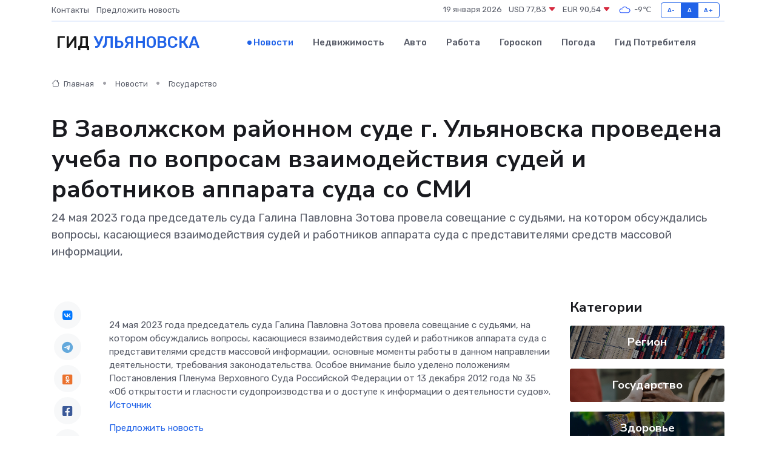

--- FILE ---
content_type: text/html; charset=UTF-8
request_url: https://ulyanovsk-city.ru/news/gosudarstvo/v-zavolzhskom-rayonnom-sude-g-ulyanovska-provedena-ucheba-po-voprosam-vzaimodeystviya-sudey-i-rabotnikov-apparata-suda-so-smi.htm
body_size: 8823
content:
<!DOCTYPE html>
<html lang="ru">
<head>
	<meta charset="utf-8">
	<meta name="csrf-token" content="VLicdQu1qTwo535gOo4gb85vAqlCri1p8Fb2EDaM">
    <meta http-equiv="X-UA-Compatible" content="IE=edge">
    <meta name="viewport" content="width=device-width, initial-scale=1">
    <title>В Заволжском районном суде г. Ульяновска проведена учеба по вопросам взаимодействия судей и работников аппарата суда со СМИ - новости Ульяновска</title>
    <meta name="description" property="description" content="24 мая 2023 года председатель суда Галина Павловна Зотова провела совещание с судьями, на котором обсуждались вопросы, касающиеся взаимодействия судей и работников аппарата суда с представителями средств массовой...">
    
    <meta property="fb:pages" content="105958871990207" />
    <link rel="shortcut icon" type="image/x-icon" href="https://ulyanovsk-city.ru/favicon.svg">
    <link rel="canonical" href="https://ulyanovsk-city.ru/news/gosudarstvo/v-zavolzhskom-rayonnom-sude-g-ulyanovska-provedena-ucheba-po-voprosam-vzaimodeystviya-sudey-i-rabotnikov-apparata-suda-so-smi.htm">
    <link rel="preconnect" href="https://fonts.gstatic.com">
    <link rel="dns-prefetch" href="https://fonts.googleapis.com">
    <link rel="dns-prefetch" href="https://pagead2.googlesyndication.com">
    <link rel="dns-prefetch" href="https://res.cloudinary.com">
    <link href="https://fonts.googleapis.com/css2?family=Nunito+Sans:wght@400;700&family=Rubik:wght@400;500;700&display=swap" rel="stylesheet">
    <link rel="stylesheet" type="text/css" href="https://ulyanovsk-city.ru/assets/font-awesome/css/all.min.css">
    <link rel="stylesheet" type="text/css" href="https://ulyanovsk-city.ru/assets/bootstrap-icons/bootstrap-icons.css">
    <link rel="stylesheet" type="text/css" href="https://ulyanovsk-city.ru/assets/tiny-slider/tiny-slider.css">
    <link rel="stylesheet" type="text/css" href="https://ulyanovsk-city.ru/assets/glightbox/css/glightbox.min.css">
    <link rel="stylesheet" type="text/css" href="https://ulyanovsk-city.ru/assets/plyr/plyr.css">
    <link id="style-switch" rel="stylesheet" type="text/css" href="https://ulyanovsk-city.ru/assets/css/style.css">
    <link rel="stylesheet" type="text/css" href="https://ulyanovsk-city.ru/assets/css/style2.css">

    <meta name="twitter:card" content="summary">
    <meta name="twitter:site" content="@mysite">
    <meta name="twitter:title" content="В Заволжском районном суде г. Ульяновска проведена учеба по вопросам взаимодействия судей и работников аппарата суда со СМИ - новости Ульяновска">
    <meta name="twitter:description" content="24 мая 2023 года председатель суда Галина Павловна Зотова провела совещание с судьями, на котором обсуждались вопросы, касающиеся взаимодействия судей и работников аппарата суда с представителями средств массовой...">
    <meta name="twitter:creator" content="@mysite">
    <meta name="twitter:image:src" content="https://ulyanovsk-city.ru/images/logo.gif">
    <meta name="twitter:domain" content="ulyanovsk-city.ru">
    <meta name="twitter:card" content="summary_large_image" /><meta name="twitter:image" content="https://ulyanovsk-city.ru/images/logo.gif">

    <meta property="og:url" content="http://ulyanovsk-city.ru/news/gosudarstvo/v-zavolzhskom-rayonnom-sude-g-ulyanovska-provedena-ucheba-po-voprosam-vzaimodeystviya-sudey-i-rabotnikov-apparata-suda-so-smi.htm">
    <meta property="og:title" content="В Заволжском районном суде г. Ульяновска проведена учеба по вопросам взаимодействия судей и работников аппарата суда со СМИ - новости Ульяновска">
    <meta property="og:description" content="24 мая 2023 года председатель суда Галина Павловна Зотова провела совещание с судьями, на котором обсуждались вопросы, касающиеся взаимодействия судей и работников аппарата суда с представителями средств массовой...">
    <meta property="og:type" content="website">
    <meta property="og:image" content="https://ulyanovsk-city.ru/images/logo.gif">
    <meta property="og:locale" content="ru_RU">
    <meta property="og:site_name" content="Гид Ульяновска">
    

    <link rel="image_src" href="https://ulyanovsk-city.ru/images/logo.gif" />

    <link rel="alternate" type="application/rss+xml" href="https://ulyanovsk-city.ru/feed" title="Ульяновск: гид, новости, афиша">
        <script async src="https://pagead2.googlesyndication.com/pagead/js/adsbygoogle.js"></script>
    <script>
        (adsbygoogle = window.adsbygoogle || []).push({
            google_ad_client: "ca-pub-0899253526956684",
            enable_page_level_ads: true
        });
    </script>
        
    
    
    
    <script>if (window.top !== window.self) window.top.location.replace(window.self.location.href);</script>
    <script>if(self != top) { top.location=document.location;}</script>

<!-- Google tag (gtag.js) -->
<script async src="https://www.googletagmanager.com/gtag/js?id=G-71VQP5FD0J"></script>
<script>
  window.dataLayer = window.dataLayer || [];
  function gtag(){dataLayer.push(arguments);}
  gtag('js', new Date());

  gtag('config', 'G-71VQP5FD0J');
</script>
</head>
<body>
<script type="text/javascript" > (function(m,e,t,r,i,k,a){m[i]=m[i]||function(){(m[i].a=m[i].a||[]).push(arguments)}; m[i].l=1*new Date();k=e.createElement(t),a=e.getElementsByTagName(t)[0],k.async=1,k.src=r,a.parentNode.insertBefore(k,a)}) (window, document, "script", "https://mc.yandex.ru/metrika/tag.js", "ym"); ym(54009406, "init", {}); ym(86840228, "init", { clickmap:true, trackLinks:true, accurateTrackBounce:true, webvisor:true });</script> <noscript><div><img src="https://mc.yandex.ru/watch/54009406" style="position:absolute; left:-9999px;" alt="" /><img src="https://mc.yandex.ru/watch/86840228" style="position:absolute; left:-9999px;" alt="" /></div></noscript>
<script type="text/javascript">
    new Image().src = "//counter.yadro.ru/hit?r"+escape(document.referrer)+((typeof(screen)=="undefined")?"":";s"+screen.width+"*"+screen.height+"*"+(screen.colorDepth?screen.colorDepth:screen.pixelDepth))+";u"+escape(document.URL)+";h"+escape(document.title.substring(0,150))+";"+Math.random();
</script>
<!-- Rating@Mail.ru counter -->
<script type="text/javascript">
var _tmr = window._tmr || (window._tmr = []);
_tmr.push({id: "3138453", type: "pageView", start: (new Date()).getTime()});
(function (d, w, id) {
  if (d.getElementById(id)) return;
  var ts = d.createElement("script"); ts.type = "text/javascript"; ts.async = true; ts.id = id;
  ts.src = "https://top-fwz1.mail.ru/js/code.js";
  var f = function () {var s = d.getElementsByTagName("script")[0]; s.parentNode.insertBefore(ts, s);};
  if (w.opera == "[object Opera]") { d.addEventListener("DOMContentLoaded", f, false); } else { f(); }
})(document, window, "topmailru-code");
</script><noscript><div>
<img src="https://top-fwz1.mail.ru/counter?id=3138453;js=na" style="border:0;position:absolute;left:-9999px;" alt="Top.Mail.Ru" />
</div></noscript>
<!-- //Rating@Mail.ru counter -->

<header class="navbar-light navbar-sticky header-static">
    <div class="navbar-top d-none d-lg-block small">
        <div class="container">
            <div class="d-md-flex justify-content-between align-items-center my-1">
                <!-- Top bar left -->
                <ul class="nav">
                    <li class="nav-item">
                        <a class="nav-link ps-0" href="https://ulyanovsk-city.ru/contacts">Контакты</a>
                    </li>
                    <li class="nav-item">
                        <a class="nav-link ps-0" href="https://ulyanovsk-city.ru/sendnews">Предложить новость</a>
                    </li>
                    
                </ul>
                <!-- Top bar right -->
                <div class="d-flex align-items-center">
                    
                    <ul class="list-inline mb-0 text-center text-sm-end me-3">
						<li class="list-inline-item">
							<span>19 января 2026</span>
						</li>
                        <li class="list-inline-item">
                            <a class="nav-link px-0" href="https://ulyanovsk-city.ru/currency">
                                <span>USD 77,83 <i class="bi bi-caret-down-fill text-danger"></i></span>
                            </a>
						</li>
                        <li class="list-inline-item">
                            <a class="nav-link px-0" href="https://ulyanovsk-city.ru/currency">
                                <span>EUR 90,54 <i class="bi bi-caret-down-fill text-danger"></i></span>
                            </a>
						</li>
						<li class="list-inline-item">
                            <a class="nav-link px-0" href="https://ulyanovsk-city.ru/pogoda">
                                <svg xmlns="http://www.w3.org/2000/svg" width="25" height="25" viewBox="0 0 30 30"><path fill="#315EFB" fill-rule="evenodd" d="M25.036 13.066a4.948 4.948 0 0 1 0 5.868A4.99 4.99 0 0 1 20.99 21H8.507a4.49 4.49 0 0 1-3.64-1.86 4.458 4.458 0 0 1 0-5.281A4.491 4.491 0 0 1 8.506 12c.686 0 1.37.159 1.996.473a.5.5 0 0 1 .16.766l-.33.399a.502.502 0 0 1-.598.132 2.976 2.976 0 0 0-3.346.608 3.007 3.007 0 0 0 .334 4.532c.527.396 1.177.59 1.836.59H20.94a3.54 3.54 0 0 0 2.163-.711 3.497 3.497 0 0 0 1.358-3.206 3.45 3.45 0 0 0-.706-1.727A3.486 3.486 0 0 0 20.99 12.5c-.07 0-.138.016-.208.02-.328.02-.645.085-.947.192a.496.496 0 0 1-.63-.287 4.637 4.637 0 0 0-.445-.874 4.495 4.495 0 0 0-.584-.733A4.461 4.461 0 0 0 14.998 9.5a4.46 4.46 0 0 0-3.177 1.318 2.326 2.326 0 0 0-.135.147.5.5 0 0 1-.592.131 5.78 5.78 0 0 0-.453-.19.5.5 0 0 1-.21-.79A5.97 5.97 0 0 1 14.998 8a5.97 5.97 0 0 1 4.237 1.757c.398.399.704.85.966 1.319.262-.042.525-.076.79-.076a4.99 4.99 0 0 1 4.045 2.066zM0 0v30V0zm30 0v30V0z"></path></svg>
                                <span>-9&#8451;</span>
                            </a>
						</li>
					</ul>

                    <!-- Font size accessibility START -->
                    <div class="btn-group me-2" role="group" aria-label="font size changer">
                        <input type="radio" class="btn-check" name="fntradio" id="font-sm">
                        <label class="btn btn-xs btn-outline-primary mb-0" for="font-sm">A-</label>

                        <input type="radio" class="btn-check" name="fntradio" id="font-default" checked>
                        <label class="btn btn-xs btn-outline-primary mb-0" for="font-default">A</label>

                        <input type="radio" class="btn-check" name="fntradio" id="font-lg">
                        <label class="btn btn-xs btn-outline-primary mb-0" for="font-lg">A+</label>
                    </div>

                    
                </div>
            </div>
            <!-- Divider -->
            <div class="border-bottom border-2 border-primary opacity-1"></div>
        </div>
    </div>

    <!-- Logo Nav START -->
    <nav class="navbar navbar-expand-lg">
        <div class="container">
            <!-- Logo START -->
            <a class="navbar-brand" href="https://ulyanovsk-city.ru" style="text-align: end;">
                
                			<span class="ms-2 fs-3 text-uppercase fw-normal">Гид <span style="color: #2163e8;">Ульяновска</span></span>
                            </a>
            <!-- Logo END -->

            <!-- Responsive navbar toggler -->
            <button class="navbar-toggler ms-auto" type="button" data-bs-toggle="collapse"
                data-bs-target="#navbarCollapse" aria-controls="navbarCollapse" aria-expanded="false"
                aria-label="Toggle navigation">
                <span class="text-body h6 d-none d-sm-inline-block">Menu</span>
                <span class="navbar-toggler-icon"></span>
            </button>

            <!-- Main navbar START -->
            <div class="collapse navbar-collapse" id="navbarCollapse">
                <ul class="navbar-nav navbar-nav-scroll mx-auto">
                                        <li class="nav-item"> <a class="nav-link active" href="https://ulyanovsk-city.ru/news">Новости</a></li>
                                        <li class="nav-item"> <a class="nav-link" href="https://ulyanovsk-city.ru/realty">Недвижимость</a></li>
                                        <li class="nav-item"> <a class="nav-link" href="https://ulyanovsk-city.ru/auto">Авто</a></li>
                                        <li class="nav-item"> <a class="nav-link" href="https://ulyanovsk-city.ru/job">Работа</a></li>
                                        <li class="nav-item"> <a class="nav-link" href="https://ulyanovsk-city.ru/horoscope">Гороскоп</a></li>
                                        <li class="nav-item"> <a class="nav-link" href="https://ulyanovsk-city.ru/pogoda">Погода</a></li>
                                        <li class="nav-item"> <a class="nav-link" href="https://ulyanovsk-city.ru/poleznoe">Гид потребителя</a></li>
                                    </ul>
            </div>
            <!-- Main navbar END -->

            
        </div>
    </nav>
    <!-- Logo Nav END -->
</header>
    <main>
        <!-- =======================
                Main content START -->
        <section class="pt-3 pb-lg-5">
            <div class="container" data-sticky-container>
                <div class="row">
                    <!-- Main Post START -->
                    <div class="col-lg-9">
                        <!-- Categorie Detail START -->
                        <div class="mb-4">
							<nav aria-label="breadcrumb" itemscope itemtype="http://schema.org/BreadcrumbList">
								<ol class="breadcrumb breadcrumb-dots">
									<li class="breadcrumb-item" itemprop="itemListElement" itemscope itemtype="http://schema.org/ListItem">
										<meta itemprop="name" content="Гид Ульяновска">
										<meta itemprop="position" content="1">
										<meta itemprop="item" content="https://ulyanovsk-city.ru">
										<a itemprop="url" href="https://ulyanovsk-city.ru">
										<i class="bi bi-house me-1"></i> Главная
										</a>
									</li>
									<li class="breadcrumb-item" itemprop="itemListElement" itemscope itemtype="http://schema.org/ListItem">
										<meta itemprop="name" content="Новости">
										<meta itemprop="position" content="2">
										<meta itemprop="item" content="https://ulyanovsk-city.ru/news">
										<a itemprop="url" href="https://ulyanovsk-city.ru/news"> Новости</a>
									</li>
									<li class="breadcrumb-item" aria-current="page" itemprop="itemListElement" itemscope itemtype="http://schema.org/ListItem">
										<meta itemprop="name" content="Государство">
										<meta itemprop="position" content="3">
										<meta itemprop="item" content="https://ulyanovsk-city.ru/news/gosudarstvo">
										<a itemprop="url" href="https://ulyanovsk-city.ru/news/gosudarstvo"> Государство</a>
									</li>
									<li aria-current="page" itemprop="itemListElement" itemscope itemtype="http://schema.org/ListItem">
									<meta itemprop="name" content="В Заволжском районном суде г. Ульяновска проведена учеба по вопросам взаимодействия судей и работников аппарата суда со СМИ">
									<meta itemprop="position" content="4" />
									<meta itemprop="item" content="https://ulyanovsk-city.ru/news/gosudarstvo/v-zavolzhskom-rayonnom-sude-g-ulyanovska-provedena-ucheba-po-voprosam-vzaimodeystviya-sudey-i-rabotnikov-apparata-suda-so-smi.htm">
									</li>
								</ol>
							</nav>
						
                        </div>
                    </div>
                </div>
                <div class="row align-items-center">
                                                        <!-- Content -->
                    <div class="col-md-12 mt-4 mt-md-0">
                                            <h1 class="display-6">В Заволжском районном суде г. Ульяновска проведена учеба по вопросам взаимодействия судей и работников аппарата суда со СМИ</h1>
                        <p class="lead">24 мая 2023 года председатель суда Галина Павловна Зотова провела совещание с судьями, на котором обсуждались вопросы, касающиеся взаимодействия судей и работников аппарата суда с представителями средств массовой информации,</p>
                    </div>
				                                    </div>
            </div>
        </section>
        <!-- =======================
        Main START -->
        <section class="pt-0">
            <div class="container position-relative" data-sticky-container>
                <div class="row">
                    <!-- Left sidebar START -->
                    <div class="col-md-1">
                        <div class="text-start text-lg-center mb-5" data-sticky data-margin-top="80" data-sticky-for="767">
                            <style>
                                .fa-vk::before {
                                    color: #07f;
                                }
                                .fa-telegram::before {
                                    color: #64a9dc;
                                }
                                .fa-facebook-square::before {
                                    color: #3b5998;
                                }
                                .fa-odnoklassniki-square::before {
                                    color: #eb722e;
                                }
                                .fa-twitter-square::before {
                                    color: #00aced;
                                }
                                .fa-whatsapp::before {
                                    color: #65bc54;
                                }
                                .fa-viber::before {
                                    color: #7b519d;
                                }
                                .fa-moimir svg {
                                    background-color: #168de2;
                                    height: 18px;
                                    width: 18px;
                                    background-size: 18px 18px;
                                    border-radius: 4px;
                                    margin-bottom: 2px;
                                }
                            </style>
                            <ul class="nav text-white-force">
                                <li class="nav-item">
                                    <a class="nav-link icon-md rounded-circle m-1 p-0 fs-5 bg-light" href="https://vk.com/share.php?url=https://ulyanovsk-city.ru/news/gosudarstvo/v-zavolzhskom-rayonnom-sude-g-ulyanovska-provedena-ucheba-po-voprosam-vzaimodeystviya-sudey-i-rabotnikov-apparata-suda-so-smi.htm&title=В Заволжском районном суде г. Ульяновска проведена учеба по вопросам взаимодействия судей и работников аппарата суда со СМИ - новости Ульяновска&utm_source=share" rel="nofollow" target="_blank">
                                        <i class="fab fa-vk align-middle text-body"></i>
                                    </a>
                                </li>
                                <li class="nav-item">
                                    <a class="nav-link icon-md rounded-circle m-1 p-0 fs-5 bg-light" href="https://t.me/share/url?url=https://ulyanovsk-city.ru/news/gosudarstvo/v-zavolzhskom-rayonnom-sude-g-ulyanovska-provedena-ucheba-po-voprosam-vzaimodeystviya-sudey-i-rabotnikov-apparata-suda-so-smi.htm&text=В Заволжском районном суде г. Ульяновска проведена учеба по вопросам взаимодействия судей и работников аппарата суда со СМИ - новости Ульяновска&utm_source=share" rel="nofollow" target="_blank">
                                        <i class="fab fa-telegram align-middle text-body"></i>
                                    </a>
                                </li>
                                <li class="nav-item">
                                    <a class="nav-link icon-md rounded-circle m-1 p-0 fs-5 bg-light" href="https://connect.ok.ru/offer?url=https://ulyanovsk-city.ru/news/gosudarstvo/v-zavolzhskom-rayonnom-sude-g-ulyanovska-provedena-ucheba-po-voprosam-vzaimodeystviya-sudey-i-rabotnikov-apparata-suda-so-smi.htm&title=В Заволжском районном суде г. Ульяновска проведена учеба по вопросам взаимодействия судей и работников аппарата суда со СМИ - новости Ульяновска&utm_source=share" rel="nofollow" target="_blank">
                                        <i class="fab fa-odnoklassniki-square align-middle text-body"></i>
                                    </a>
                                </li>
                                <li class="nav-item">
                                    <a class="nav-link icon-md rounded-circle m-1 p-0 fs-5 bg-light" href="https://www.facebook.com/sharer.php?src=sp&u=https://ulyanovsk-city.ru/news/gosudarstvo/v-zavolzhskom-rayonnom-sude-g-ulyanovska-provedena-ucheba-po-voprosam-vzaimodeystviya-sudey-i-rabotnikov-apparata-suda-so-smi.htm&title=В Заволжском районном суде г. Ульяновска проведена учеба по вопросам взаимодействия судей и работников аппарата суда со СМИ - новости Ульяновска&utm_source=share" rel="nofollow" target="_blank">
                                        <i class="fab fa-facebook-square align-middle text-body"></i>
                                    </a>
                                </li>
                                <li class="nav-item">
                                    <a class="nav-link icon-md rounded-circle m-1 p-0 fs-5 bg-light" href="https://twitter.com/intent/tweet?text=В Заволжском районном суде г. Ульяновска проведена учеба по вопросам взаимодействия судей и работников аппарата суда со СМИ - новости Ульяновска&url=https://ulyanovsk-city.ru/news/gosudarstvo/v-zavolzhskom-rayonnom-sude-g-ulyanovska-provedena-ucheba-po-voprosam-vzaimodeystviya-sudey-i-rabotnikov-apparata-suda-so-smi.htm&utm_source=share" rel="nofollow" target="_blank">
                                        <i class="fab fa-twitter-square align-middle text-body"></i>
                                    </a>
                                </li>
                                <li class="nav-item">
                                    <a class="nav-link icon-md rounded-circle m-1 p-0 fs-5 bg-light" href="https://api.whatsapp.com/send?text=В Заволжском районном суде г. Ульяновска проведена учеба по вопросам взаимодействия судей и работников аппарата суда со СМИ - новости Ульяновска https://ulyanovsk-city.ru/news/gosudarstvo/v-zavolzhskom-rayonnom-sude-g-ulyanovska-provedena-ucheba-po-voprosam-vzaimodeystviya-sudey-i-rabotnikov-apparata-suda-so-smi.htm&utm_source=share" rel="nofollow" target="_blank">
                                        <i class="fab fa-whatsapp align-middle text-body"></i>
                                    </a>
                                </li>
                                <li class="nav-item">
                                    <a class="nav-link icon-md rounded-circle m-1 p-0 fs-5 bg-light" href="viber://forward?text=В Заволжском районном суде г. Ульяновска проведена учеба по вопросам взаимодействия судей и работников аппарата суда со СМИ - новости Ульяновска https://ulyanovsk-city.ru/news/gosudarstvo/v-zavolzhskom-rayonnom-sude-g-ulyanovska-provedena-ucheba-po-voprosam-vzaimodeystviya-sudey-i-rabotnikov-apparata-suda-so-smi.htm&utm_source=share" rel="nofollow" target="_blank">
                                        <i class="fab fa-viber align-middle text-body"></i>
                                    </a>
                                </li>
                                <li class="nav-item">
                                    <a class="nav-link icon-md rounded-circle m-1 p-0 fs-5 bg-light" href="https://connect.mail.ru/share?url=https://ulyanovsk-city.ru/news/gosudarstvo/v-zavolzhskom-rayonnom-sude-g-ulyanovska-provedena-ucheba-po-voprosam-vzaimodeystviya-sudey-i-rabotnikov-apparata-suda-so-smi.htm&title=В Заволжском районном суде г. Ульяновска проведена учеба по вопросам взаимодействия судей и работников аппарата суда со СМИ - новости Ульяновска&utm_source=share" rel="nofollow" target="_blank">
                                        <i class="fab fa-moimir align-middle text-body"><svg viewBox='0 0 24 24' xmlns='http://www.w3.org/2000/svg'><path d='M8.889 9.667a1.333 1.333 0 100-2.667 1.333 1.333 0 000 2.667zm6.222 0a1.333 1.333 0 100-2.667 1.333 1.333 0 000 2.667zm4.77 6.108l-1.802-3.028a.879.879 0 00-1.188-.307.843.843 0 00-.313 1.166l.214.36a6.71 6.71 0 01-4.795 1.996 6.711 6.711 0 01-4.792-1.992l.217-.364a.844.844 0 00-.313-1.166.878.878 0 00-1.189.307l-1.8 3.028a.844.844 0 00.312 1.166.88.88 0 001.189-.307l.683-1.147a8.466 8.466 0 005.694 2.18 8.463 8.463 0 005.698-2.184l.685 1.151a.873.873 0 001.189.307.844.844 0 00.312-1.166z' fill='#FFF' fill-rule='evenodd'/></svg></i>
                                    </a>
                                </li>
                                
                            </ul>
                        </div>
                    </div>
                    <!-- Left sidebar END -->

                    <!-- Main Content START -->
                    <div class="col-md-10 col-lg-8 mb-5">
                        <div class="mb-4">
                                                    </div>
                        <div itemscope itemtype="http://schema.org/NewsArticle">
                            <meta itemprop="headline" content="В Заволжском районном суде г. Ульяновска проведена учеба по вопросам взаимодействия судей и работников аппарата суда со СМИ">
                            <meta itemprop="identifier" content="https://ulyanovsk-city.ru/8395636">
                            <span itemprop="articleBody">24 мая 2023 года председатель суда Галина Павловна Зотова провела совещание с судьями, на котором обсуждались вопросы, касающиеся взаимодействия судей и работников аппарата суда с представителями средств массовой информации, основные моменты работы в данном направлении деятельности, требования законодательства. Особое внимание было уделено положениям Постановления Пленума Верховного Суда Российской Федерации от 13 декабря 2012 года № 35 «Об открытости и гласности судопроизводства и о доступе к информации о деятельности судов».</span>
                        </div>
                                                                        <div><a href="http://zavolgskiy.uln.sudrf.ru/modules.php?name=press_dep&amp;op=1&amp;did=3599" target="_blank" rel="author">Источник</a></div>
                                                                        <div class="col-12 mt-3"><a href="https://ulyanovsk-city.ru/sendnews">Предложить новость</a></div>
                        <div class="col-12 mt-5">
                            <h2 class="my-3">Последние новости</h2>
                            <div class="row gy-4">
                                <!-- Card item START -->
<div class="col-sm-6">
    <div class="card" itemscope="" itemtype="http://schema.org/BlogPosting">
        <!-- Card img -->
        <div class="position-relative">
                        <img class="card-img" src="https://res.cloudinary.com/dxfxuszcy/image/upload/c_fill,w_420,h_315,q_auto,g_face/ssrxzyaihwdbn1iw4usf" alt="Инженерные решения в сауне: как проект влияет на комфорт и срок службы" itemprop="image">
                    </div>
        <div class="card-body px-0 pt-3" itemprop="name">
            <h4 class="card-title" itemprop="headline"><a href="https://ulyanovsk-city.ru/news/ekonomika/inzhenernye-resheniya-v-saune-kak-proekt-vliyaet-na-komfort-i-srok-sluzhby.htm"
                    class="btn-link text-reset fw-bold" itemprop="url">Инженерные решения в сауне: как проект влияет на комфорт и срок службы</a></h4>
            <p class="card-text" itemprop="articleBody">Как грамотный проект сауны влияет на микроклимат, безопасность и срок службы. Сауна Лайф.</p>
        </div>
        <meta itemprop="author" content="Редактор"/>
        <meta itemscope itemprop="mainEntityOfPage" itemType="https://schema.org/WebPage" itemid="https://ulyanovsk-city.ru/news/ekonomika/inzhenernye-resheniya-v-saune-kak-proekt-vliyaet-na-komfort-i-srok-sluzhby.htm"/>
        <meta itemprop="dateModified" content="2026-01-06"/>
        <meta itemprop="datePublished" content="2026-01-06"/>
    </div>
</div>
<!-- Card item END -->
<!-- Card item START -->
<div class="col-sm-6">
    <div class="card" itemscope="" itemtype="http://schema.org/BlogPosting">
        <!-- Card img -->
        <div class="position-relative">
                        <img class="card-img" src="https://res.cloudinary.com/dxfxuszcy/image/upload/c_fill,w_420,h_315,q_auto,g_face/nir5btpojclo0mbvsuhu" alt="10 неожиданных продуктов, которые вызывают кариес — виновники, о которых вы не догадывались" itemprop="image">
                    </div>
        <div class="card-body px-0 pt-3" itemprop="name">
            <h4 class="card-title" itemprop="headline"><a href="https://ulyanovsk-city.ru/news/ekonomika/10-neozhidannyh-produktov-kotorye-vyzyvayut-karies-vinovniki-o-kotoryh-vy-ne-dogadyvalis.htm"
                    class="btn-link text-reset fw-bold" itemprop="url">10 неожиданных продуктов, которые вызывают кариес — виновники, о которых вы не догадывались</a></h4>
            <p class="card-text" itemprop="articleBody">Как повседневная еда разрушает эмаль, хотя кажется абсолютно безопасной</p>
        </div>
        <meta itemprop="author" content="Редактор"/>
        <meta itemscope itemprop="mainEntityOfPage" itemType="https://schema.org/WebPage" itemid="https://ulyanovsk-city.ru/news/ekonomika/10-neozhidannyh-produktov-kotorye-vyzyvayut-karies-vinovniki-o-kotoryh-vy-ne-dogadyvalis.htm"/>
        <meta itemprop="dateModified" content="2025-12-11"/>
        <meta itemprop="datePublished" content="2025-12-11"/>
    </div>
</div>
<!-- Card item END -->
<!-- Card item START -->
<div class="col-sm-6">
    <div class="card" itemscope="" itemtype="http://schema.org/BlogPosting">
        <!-- Card img -->
        <div class="position-relative">
                        <img class="card-img" src="https://res.cloudinary.com/dxfxuszcy/image/upload/c_fill,w_420,h_315,q_auto,g_face/cxfganbmpozz9nxk4iwm" alt="Сравнение надежности серводвигателей разных производителей" itemprop="image">
                    </div>
        <div class="card-body px-0 pt-3" itemprop="name">
            <h4 class="card-title" itemprop="headline"><a href="https://ulyanovsk-city.ru/news/ekonomika/sravnenie-nadezhnosti-servodvigateley-raznyh-proizvoditeley.htm"
                    class="btn-link text-reset fw-bold" itemprop="url">Сравнение надежности серводвигателей разных производителей</a></h4>
            <p class="card-text" itemprop="articleBody">Рассказываем, какие бренды держат удар годами, а какие сдаются уже после первых серьёзных нагрузок.</p>
        </div>
        <meta itemprop="author" content="Редактор"/>
        <meta itemscope itemprop="mainEntityOfPage" itemType="https://schema.org/WebPage" itemid="https://ulyanovsk-city.ru/news/ekonomika/sravnenie-nadezhnosti-servodvigateley-raznyh-proizvoditeley.htm"/>
        <meta itemprop="dateModified" content="2025-11-03"/>
        <meta itemprop="datePublished" content="2025-11-03"/>
    </div>
</div>
<!-- Card item END -->
<!-- Card item START -->
<div class="col-sm-6">
    <div class="card" itemscope="" itemtype="http://schema.org/BlogPosting">
        <!-- Card img -->
        <div class="position-relative">
            <img class="card-img" src="https://res.cloudinary.com/dchlllsu2/image/upload/c_fill,w_420,h_315,q_auto,g_face/gum5gveb8e4ybmvanybm" alt="Коррекция фиброза и возрастных изменений: когда показан эндотканевой лифтинг" itemprop="image">
        </div>
        <div class="card-body px-0 pt-3" itemprop="name">
            <h4 class="card-title" itemprop="headline"><a href="https://krasnodar-gid.ru/news/ekonomika/korrekciya-fibroza-i-vozrastnyh-izmeneniy-kogda-pokazan-endotkanevoy-lifting.htm" class="btn-link text-reset fw-bold" itemprop="url">Коррекция фиброза и возрастных изменений: когда показан эндотканевой лифтинг</a></h4>
            <p class="card-text" itemprop="articleBody">Как современная технология помогает вернуть коже упругость, убрать отёки и улучшить рельеф без хирургии</p>
        </div>
        <meta itemprop="author" content="Редактор"/>
        <meta itemscope itemprop="mainEntityOfPage" itemType="https://schema.org/WebPage" itemid="https://krasnodar-gid.ru/news/ekonomika/korrekciya-fibroza-i-vozrastnyh-izmeneniy-kogda-pokazan-endotkanevoy-lifting.htm"/>
        <meta itemprop="dateModified" content="2026-01-19"/>
        <meta itemprop="datePublished" content="2026-01-19"/>
    </div>
</div>
<!-- Card item END -->
                            </div>
                        </div>
						<div class="col-12 bg-primary bg-opacity-10 p-2 mt-3 rounded">
							Здесь вы найдете свежие и актуальные <a href="https://chaykovsky-gid.ru">новости в Чайковском</a>, охватывающие все важные события в городе
						</div>
                        <!-- Comments START -->
                        <div class="mt-5">
                            <h3>Комментарии (0)</h3>
                        </div>
                        <!-- Comments END -->
                        <!-- Reply START -->
                        <div>
                            <h3>Добавить комментарий</h3>
                            <small>Ваш email не публикуется. Обязательные поля отмечены *</small>
                            <form class="row g-3 mt-2">
                                <div class="col-md-6">
                                    <label class="form-label">Имя *</label>
                                    <input type="text" class="form-control" aria-label="First name">
                                </div>
                                <div class="col-md-6">
                                    <label class="form-label">Email *</label>
                                    <input type="email" class="form-control">
                                </div>
                                <div class="col-12">
                                    <label class="form-label">Текст комментария *</label>
                                    <textarea class="form-control" rows="3"></textarea>
                                </div>
                                <div class="col-12">
                                    <button type="submit" class="btn btn-primary">Оставить комментарий</button>
                                </div>
                            </form>
                        </div>
                        <!-- Reply END -->
                    </div>
                    <!-- Main Content END -->
                    <!-- Right sidebar START -->
                    <div class="col-lg-3 d-none d-lg-block">
                        <div data-sticky data-margin-top="80" data-sticky-for="991">
                            <!-- Categories -->
                            <div>
                                <h4 class="mb-3">Категории</h4>
                                                                    <!-- Category item -->
                                    <div class="text-center mb-3 card-bg-scale position-relative overflow-hidden rounded"
                                        style="background-image:url(https://ulyanovsk-city.ru/assets/images/blog/4by3/05.jpg); background-position: center left; background-size: cover;">
                                        <div class="bg-dark-overlay-4 p-3">
                                            <a href="https://ulyanovsk-city.ru/news/region"
                                                class="stretched-link btn-link fw-bold text-white h5">Регион</a>
                                        </div>
                                    </div>
                                                                    <!-- Category item -->
                                    <div class="text-center mb-3 card-bg-scale position-relative overflow-hidden rounded"
                                        style="background-image:url(https://ulyanovsk-city.ru/assets/images/blog/4by3/09.jpg); background-position: center left; background-size: cover;">
                                        <div class="bg-dark-overlay-4 p-3">
                                            <a href="https://ulyanovsk-city.ru/news/gosudarstvo"
                                                class="stretched-link btn-link fw-bold text-white h5">Государство</a>
                                        </div>
                                    </div>
                                                                    <!-- Category item -->
                                    <div class="text-center mb-3 card-bg-scale position-relative overflow-hidden rounded"
                                        style="background-image:url(https://ulyanovsk-city.ru/assets/images/blog/4by3/06.jpg); background-position: center left; background-size: cover;">
                                        <div class="bg-dark-overlay-4 p-3">
                                            <a href="https://ulyanovsk-city.ru/news/zdorove"
                                                class="stretched-link btn-link fw-bold text-white h5">Здоровье</a>
                                        </div>
                                    </div>
                                                                    <!-- Category item -->
                                    <div class="text-center mb-3 card-bg-scale position-relative overflow-hidden rounded"
                                        style="background-image:url(https://ulyanovsk-city.ru/assets/images/blog/4by3/01.jpg); background-position: center left; background-size: cover;">
                                        <div class="bg-dark-overlay-4 p-3">
                                            <a href="https://ulyanovsk-city.ru/news/ekonomika"
                                                class="stretched-link btn-link fw-bold text-white h5">Экономика</a>
                                        </div>
                                    </div>
                                                                    <!-- Category item -->
                                    <div class="text-center mb-3 card-bg-scale position-relative overflow-hidden rounded"
                                        style="background-image:url(https://ulyanovsk-city.ru/assets/images/blog/4by3/09.jpg); background-position: center left; background-size: cover;">
                                        <div class="bg-dark-overlay-4 p-3">
                                            <a href="https://ulyanovsk-city.ru/news/politika"
                                                class="stretched-link btn-link fw-bold text-white h5">Политика</a>
                                        </div>
                                    </div>
                                                                    <!-- Category item -->
                                    <div class="text-center mb-3 card-bg-scale position-relative overflow-hidden rounded"
                                        style="background-image:url(https://ulyanovsk-city.ru/assets/images/blog/4by3/09.jpg); background-position: center left; background-size: cover;">
                                        <div class="bg-dark-overlay-4 p-3">
                                            <a href="https://ulyanovsk-city.ru/news/nauka-i-obrazovanie"
                                                class="stretched-link btn-link fw-bold text-white h5">Наука и Образование</a>
                                        </div>
                                    </div>
                                                                    <!-- Category item -->
                                    <div class="text-center mb-3 card-bg-scale position-relative overflow-hidden rounded"
                                        style="background-image:url(https://ulyanovsk-city.ru/assets/images/blog/4by3/01.jpg); background-position: center left; background-size: cover;">
                                        <div class="bg-dark-overlay-4 p-3">
                                            <a href="https://ulyanovsk-city.ru/news/proisshestviya"
                                                class="stretched-link btn-link fw-bold text-white h5">Происшествия</a>
                                        </div>
                                    </div>
                                                                    <!-- Category item -->
                                    <div class="text-center mb-3 card-bg-scale position-relative overflow-hidden rounded"
                                        style="background-image:url(https://ulyanovsk-city.ru/assets/images/blog/4by3/06.jpg); background-position: center left; background-size: cover;">
                                        <div class="bg-dark-overlay-4 p-3">
                                            <a href="https://ulyanovsk-city.ru/news/religiya"
                                                class="stretched-link btn-link fw-bold text-white h5">Религия</a>
                                        </div>
                                    </div>
                                                                    <!-- Category item -->
                                    <div class="text-center mb-3 card-bg-scale position-relative overflow-hidden rounded"
                                        style="background-image:url(https://ulyanovsk-city.ru/assets/images/blog/4by3/02.jpg); background-position: center left; background-size: cover;">
                                        <div class="bg-dark-overlay-4 p-3">
                                            <a href="https://ulyanovsk-city.ru/news/kultura"
                                                class="stretched-link btn-link fw-bold text-white h5">Культура</a>
                                        </div>
                                    </div>
                                                                    <!-- Category item -->
                                    <div class="text-center mb-3 card-bg-scale position-relative overflow-hidden rounded"
                                        style="background-image:url(https://ulyanovsk-city.ru/assets/images/blog/4by3/09.jpg); background-position: center left; background-size: cover;">
                                        <div class="bg-dark-overlay-4 p-3">
                                            <a href="https://ulyanovsk-city.ru/news/sport"
                                                class="stretched-link btn-link fw-bold text-white h5">Спорт</a>
                                        </div>
                                    </div>
                                                                    <!-- Category item -->
                                    <div class="text-center mb-3 card-bg-scale position-relative overflow-hidden rounded"
                                        style="background-image:url(https://ulyanovsk-city.ru/assets/images/blog/4by3/03.jpg); background-position: center left; background-size: cover;">
                                        <div class="bg-dark-overlay-4 p-3">
                                            <a href="https://ulyanovsk-city.ru/news/obschestvo"
                                                class="stretched-link btn-link fw-bold text-white h5">Общество</a>
                                        </div>
                                    </div>
                                                            </div>
                        </div>
                    </div>
                    <!-- Right sidebar END -->
                </div>
        </section>
    </main>
<footer class="bg-dark pt-5">
    
    <!-- Footer copyright START -->
    <div class="bg-dark-overlay-3 mt-5">
        <div class="container">
            <div class="row align-items-center justify-content-md-between py-4">
                <div class="col-md-6">
                    <!-- Copyright -->
                    <div class="text-center text-md-start text-primary-hover text-muted">
                        &#169;2026 Ульяновск. Все права защищены.
                    </div>
                </div>
                
            </div>
        </div>
    </div>
    <!-- Footer copyright END -->
    <script type="application/ld+json">
        {"@context":"https:\/\/schema.org","@type":"Organization","name":"\u0423\u043b\u044c\u044f\u043d\u043e\u0432\u0441\u043a - \u0433\u0438\u0434, \u043d\u043e\u0432\u043e\u0441\u0442\u0438, \u0430\u0444\u0438\u0448\u0430","url":"https:\/\/ulyanovsk-city.ru","sameAs":["https:\/\/vk.com\/public207896871","https:\/\/t.me\/ulyanovsk_gid"]}
    </script>
</footer>
<!-- Back to top -->
<div class="back-top"><i class="bi bi-arrow-up-short"></i></div>
<script src="https://ulyanovsk-city.ru/assets/bootstrap/js/bootstrap.bundle.min.js"></script>
<script src="https://ulyanovsk-city.ru/assets/tiny-slider/tiny-slider.js"></script>
<script src="https://ulyanovsk-city.ru/assets/sticky-js/sticky.min.js"></script>
<script src="https://ulyanovsk-city.ru/assets/glightbox/js/glightbox.min.js"></script>
<script src="https://ulyanovsk-city.ru/assets/plyr/plyr.js"></script>
<script src="https://ulyanovsk-city.ru/assets/js/functions.js"></script>
<script src="https://yastatic.net/share2/share.js" async></script>
<script defer src="https://static.cloudflareinsights.com/beacon.min.js/vcd15cbe7772f49c399c6a5babf22c1241717689176015" integrity="sha512-ZpsOmlRQV6y907TI0dKBHq9Md29nnaEIPlkf84rnaERnq6zvWvPUqr2ft8M1aS28oN72PdrCzSjY4U6VaAw1EQ==" data-cf-beacon='{"version":"2024.11.0","token":"37e8793793cd4c7380254c307a307fd5","r":1,"server_timing":{"name":{"cfCacheStatus":true,"cfEdge":true,"cfExtPri":true,"cfL4":true,"cfOrigin":true,"cfSpeedBrain":true},"location_startswith":null}}' crossorigin="anonymous"></script>
</body>
</html>


--- FILE ---
content_type: text/html; charset=utf-8
request_url: https://www.google.com/recaptcha/api2/aframe
body_size: 256
content:
<!DOCTYPE HTML><html><head><meta http-equiv="content-type" content="text/html; charset=UTF-8"></head><body><script nonce="i-Al4gnKC6R91iAmm0gDvg">/** Anti-fraud and anti-abuse applications only. See google.com/recaptcha */ try{var clients={'sodar':'https://pagead2.googlesyndication.com/pagead/sodar?'};window.addEventListener("message",function(a){try{if(a.source===window.parent){var b=JSON.parse(a.data);var c=clients[b['id']];if(c){var d=document.createElement('img');d.src=c+b['params']+'&rc='+(localStorage.getItem("rc::a")?sessionStorage.getItem("rc::b"):"");window.document.body.appendChild(d);sessionStorage.setItem("rc::e",parseInt(sessionStorage.getItem("rc::e")||0)+1);localStorage.setItem("rc::h",'1768797052264');}}}catch(b){}});window.parent.postMessage("_grecaptcha_ready", "*");}catch(b){}</script></body></html>